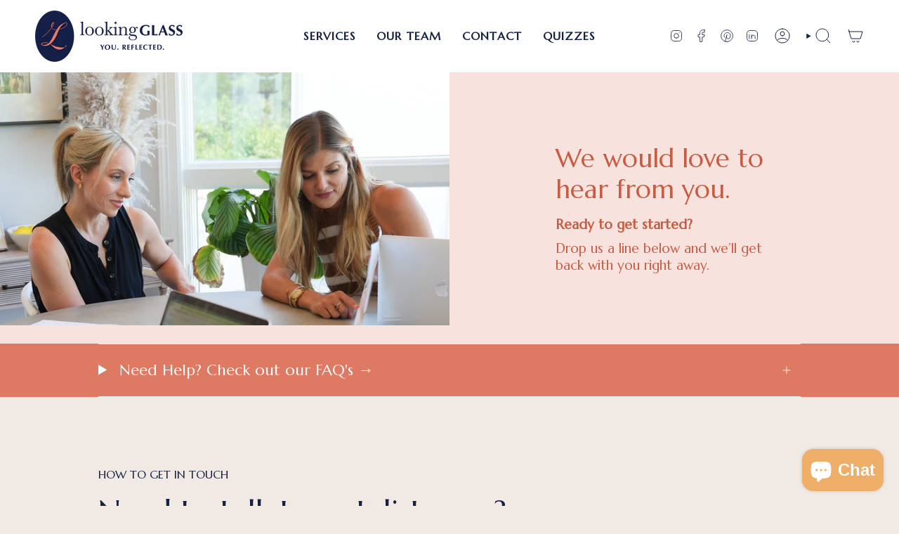

--- FILE ---
content_type: text/css
request_url: https://lookingglasslifestyle.com/cdn/shop/t/12/assets/font-settings.css?v=32501124452051006021758123668
body_size: -297
content:
@font-face{font-family:Marcellus;font-weight:400;font-style:normal;font-display:swap;src:url(//lookingglasslifestyle.com/cdn/fonts/marcellus/marcellus_n4.861ea5747960894b6b5511726ea2d142a8f0789a.woff2?h1=ZGI2MjhlLmFjY291bnQubXlzaG9waWZ5LmNvbQ&h2=bG9va2luZ2dsYXNzbGlmZXN0eWxlLmNvbQ&hmac=f4d27dd0ecf803812dbb3b0d3b523bc8826f17d3308ded9bfecb01e9e180df1b) format("woff2"),url(//lookingglasslifestyle.com/cdn/fonts/marcellus/marcellus_n4.e48a682a9d556d1e1629ccba95ac22b1bb6c4fa1.woff?h1=ZGI2MjhlLmFjY291bnQubXlzaG9waWZ5LmNvbQ&h2=bG9va2luZ2dsYXNzbGlmZXN0eWxlLmNvbQ&hmac=c721aace8f1623291bdef36f60c0f92e997b688ab89bf6a77d864575d4a2c661) format("woff")}@font-face{font-family:Marcellus;font-weight:400;font-style:normal;font-display:swap;src:url(//lookingglasslifestyle.com/cdn/fonts/marcellus/marcellus_n4.861ea5747960894b6b5511726ea2d142a8f0789a.woff2?h1=ZGI2MjhlLmFjY291bnQubXlzaG9waWZ5LmNvbQ&h2=bG9va2luZ2dsYXNzbGlmZXN0eWxlLmNvbQ&hmac=f4d27dd0ecf803812dbb3b0d3b523bc8826f17d3308ded9bfecb01e9e180df1b) format("woff2"),url(//lookingglasslifestyle.com/cdn/fonts/marcellus/marcellus_n4.e48a682a9d556d1e1629ccba95ac22b1bb6c4fa1.woff?h1=ZGI2MjhlLmFjY291bnQubXlzaG9waWZ5LmNvbQ&h2=bG9va2luZ2dsYXNzbGlmZXN0eWxlLmNvbQ&hmac=c721aace8f1623291bdef36f60c0f92e997b688ab89bf6a77d864575d4a2c661) format("woff")}@font-face{font-family:Marcellus;font-weight:400;font-style:normal;font-display:swap;src:url(//lookingglasslifestyle.com/cdn/fonts/marcellus/marcellus_n4.861ea5747960894b6b5511726ea2d142a8f0789a.woff2?h1=ZGI2MjhlLmFjY291bnQubXlzaG9waWZ5LmNvbQ&h2=bG9va2luZ2dsYXNzbGlmZXN0eWxlLmNvbQ&hmac=f4d27dd0ecf803812dbb3b0d3b523bc8826f17d3308ded9bfecb01e9e180df1b) format("woff2"),url(//lookingglasslifestyle.com/cdn/fonts/marcellus/marcellus_n4.e48a682a9d556d1e1629ccba95ac22b1bb6c4fa1.woff?h1=ZGI2MjhlLmFjY291bnQubXlzaG9waWZ5LmNvbQ&h2=bG9va2luZ2dsYXNzbGlmZXN0eWxlLmNvbQ&hmac=c721aace8f1623291bdef36f60c0f92e997b688ab89bf6a77d864575d4a2c661) format("woff")}
/*# sourceMappingURL=/cdn/shop/t/12/assets/font-settings.css.map?v=32501124452051006021758123668 */
